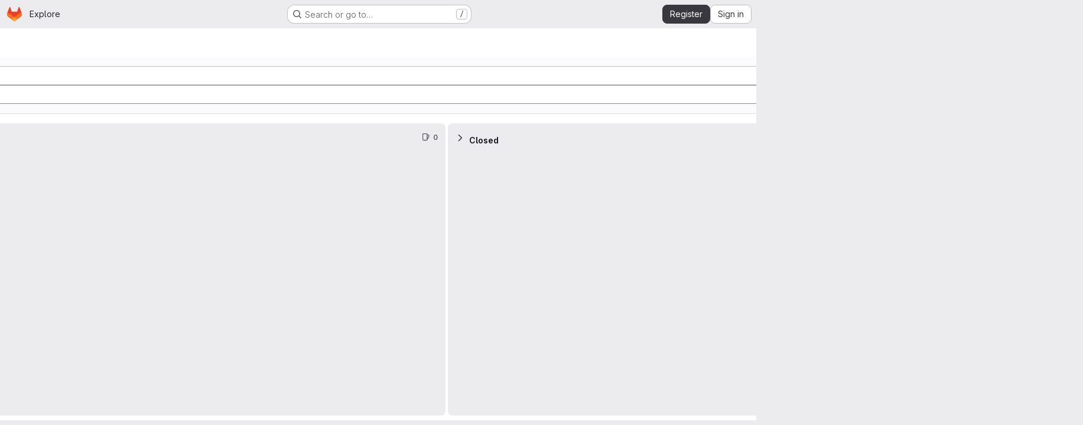

--- FILE ---
content_type: text/javascript; charset=utf-8
request_url: https://git-st.inf.tu-dresden.de/assets/webpack/pages.projects.boards.d80eccfe.chunk.js
body_size: 369
content:
(this.webpackJsonp=this.webpackJsonp||[]).push([["pages.projects.boards"],{188:function(s,e,a){a("HVBj"),a("gjpc"),s.exports=a("QA9M")},QA9M:function(s,e,a){"use strict";a.r(e);var p=a("Erny"),o=a("CX32"),r=a("lqk7");Object(p.a)(o.a),Object(r.a)()}},[[188,"runtime","main","commons-pages.projects-pages.projects.activity-pages.projects.alert_management.details-pages.project-8c2226c2","commons-pages.admin.abuse_reports-pages.admin.abuse_reports.show-pages.admin.credentials-pages.admin-ce1b2df9","commons-pages.admin.abuse_reports-pages.admin.abuse_reports.show-pages.admin.credentials-pages.admin-d83550ba","commons-pages.admin.abuse_reports-pages.admin.abuse_reports.show-pages.admin.groups.index-pages.admi-fdb74b64","commons-pages.dashboard.issues-pages.groups.boards-pages.groups.issues-pages.groups.merge_requests-p-8f23f6be","322e2593","commons-pages.groups.boards-pages.projects.boards-pages.projects.cycle_analytics.show-pages.projects-e2dfb5e2","commons-pages.groups.boards-pages.groups.merge_requests-pages.projects.boards-pages.projects.merge_r-47a5290f","commons-pages.groups.boards-pages.projects.boards-pages.projects.feature_flags.edit-pages.projects.f-10e28730","commons-pages.dashboard.merge_requests-pages.groups.boards-pages.projects.boards","commons-pages.groups.boards-pages.projects.boards"]]]);
//# sourceMappingURL=pages.projects.boards.d80eccfe.chunk.js.map